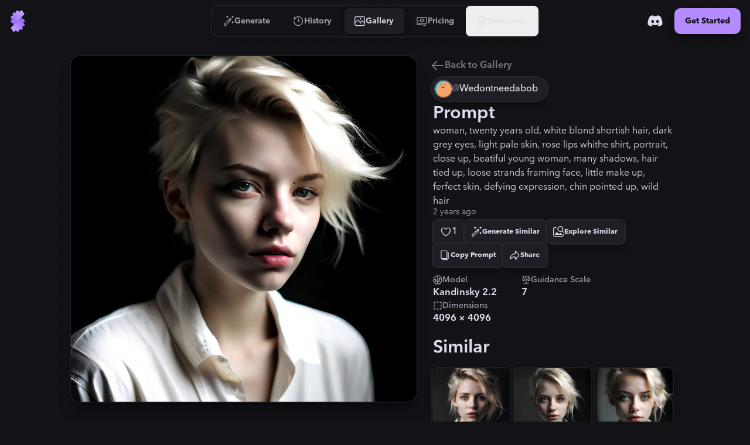

--- FILE ---
content_type: application/javascript; charset=utf-8
request_url: https://stablecog.com/_app/immutable/chunks/infiniteQueryBehavior.C2Zq_CbW.js
body_size: 649
content:
import{e as _,a as E,b as N}from"./utils.CUhJeD3M.js";(function(){try{var a=typeof window<"u"?window:typeof global<"u"?global:typeof self<"u"?self:{},e=new a.Error().stack;e&&(a._sentryDebugIds=a._sentryDebugIds||{},a._sentryDebugIds[e]="7f799650-aed1-404b-bcf7-fbb171c2c779",a._sentryDebugIdIdentifier="sentry-dbid-7f799650-aed1-404b-bcf7-fbb171c2c779")}catch{}})();function T(a){return{onFetch:(e,s)=>{var b,p,h,w,v;const n=e.options,P=(h=(p=(b=e.fetchOptions)==null?void 0:b.meta)==null?void 0:p.fetchMore)==null?void 0:h.direction,d=((w=e.state.data)==null?void 0:w.pages)||[],y=((v=e.state.data)==null?void 0:v.pageParams)||[];let o={pages:[],pageParams:[]},g=0;const m=async()=>{let i=!1;const l=r=>{Object.defineProperty(r,"signal",{enumerable:!0,get:()=>(e.signal.aborted?i=!0:e.signal.addEventListener("abort",()=>{i=!0}),e.signal)})},k=_(e.options,e.fetchOptions),F=async(r,t,u)=>{if(i)return Promise.reject();if(t==null&&r.pages.length)return Promise.resolve(r);const f={queryKey:e.queryKey,pageParam:t,direction:u?"backward":"forward",meta:e.options.meta};l(f);const K=await k(f),{maxPages:q}=e.options,I=u?E:N;return{pages:I(r.pages,K,q),pageParams:I(r.pageParams,t,q)}};if(P&&d.length){const r=P==="backward",t=r?D:c,u={pages:d,pageParams:y},f=t(n,u);o=await F(u,f,r)}else{const r=a??d.length;do{const t=g===0?y[0]??n.initialPageParam:c(n,o);if(g>0&&t==null)break;o=await F(o,t),g++}while(g<r)}return o};e.options.persister?e.fetchFn=()=>{var i,l;return(l=(i=e.options).persister)==null?void 0:l.call(i,m,{queryKey:e.queryKey,meta:e.options.meta,signal:e.signal},s)}:e.fetchFn=m}}}function c(a,{pages:e,pageParams:s}){const n=e.length-1;return e.length>0?a.getNextPageParam(e[n],e,s[n],s):void 0}function D(a,{pages:e,pageParams:s}){var n;return e.length>0?(n=a.getPreviousPageParam)==null?void 0:n.call(a,e[0],e,s[0],s):void 0}function j(a,e){return e?c(a,e)!=null:!1}function Q(a,e){return!e||!a.getPreviousPageParam?!1:D(a,e)!=null}export{Q as a,j as h,T as i};
//# sourceMappingURL=infiniteQueryBehavior.C2Zq_CbW.js.map


--- FILE ---
content_type: application/javascript; charset=utf-8
request_url: https://stablecog.com/_app/immutable/chunks/createMutation.BOr_OAUK.js
body_size: 2155
content:
var z=i=>{throw TypeError(i)};var D=(i,t,e)=>t.has(i)||z("Cannot "+e);var s=(i,t,e)=>(D(i,t,"read from private field"),e?e.call(i):t.get(i)),l=(i,t,e)=>t.has(i)?z("Cannot add the same private member more than once"):t instanceof WeakSet?t.add(i):t.set(i,e),p=(i,t,e,r)=>(D(i,t,"write to private field"),r?r.call(i,e):t.set(i,e),e),u=(i,t,e)=>(D(i,t,"access private method"),e);import{r as B,d as X}from"./entry.UyQpB6Vz.js";import{R as Y,c as Z,n as _,S as $,s as tt,h as H,i as st,d as et}from"./utils.CUhJeD3M.js";import{u as it}from"./useQueryClient.DvJrE_y9.js";import{P as rt}from"./scheduler.Djr8yumE.js";(function(){try{var i=typeof window<"u"?window:typeof global<"u"?global:typeof self<"u"?self:{},t=new i.Error().stack;t&&(i._sentryDebugIds=i._sentryDebugIds||{},i._sentryDebugIds[t]="509a9560-a771-4439-afe4-6cd4335363a2",i._sentryDebugIdIdentifier="sentry-dbid-509a9560-a771-4439-afe4-6cd4335363a2")}catch{}})();var f,o,R,y,w,J,ct=(J=class extends Y{constructor(t){super();l(this,y);l(this,f);l(this,o);l(this,R);this.mutationId=t.mutationId,p(this,o,t.mutationCache),p(this,f,[]),this.state=t.state||W(),this.setOptions(t.options),this.scheduleGc()}setOptions(t){this.options=t,this.updateGcTime(this.options.gcTime)}get meta(){return this.options.meta}addObserver(t){s(this,f).includes(t)||(s(this,f).push(t),this.clearGcTimeout(),s(this,o).notify({type:"observerAdded",mutation:this,observer:t}))}removeObserver(t){p(this,f,s(this,f).filter(e=>e!==t)),this.scheduleGc(),s(this,o).notify({type:"observerRemoved",mutation:this,observer:t})}optionalRemove(){s(this,f).length||(this.state.status==="pending"?this.scheduleGc():s(this,o).remove(this))}continue(){var t;return((t=s(this,R))==null?void 0:t.continue())??this.execute(this.state.variables)}async execute(t){var c,g,M,S,h,m,d,O,G,K,A,F,U,k,T,j,q,L,N,Q;p(this,R,Z({fn:()=>this.options.mutationFn?this.options.mutationFn(t):Promise.reject(new Error("No mutationFn found")),onFail:(n,P)=>{u(this,y,w).call(this,{type:"failed",failureCount:n,error:P})},onPause:()=>{u(this,y,w).call(this,{type:"pause"})},onContinue:()=>{u(this,y,w).call(this,{type:"continue"})},retry:this.options.retry??0,retryDelay:this.options.retryDelay,networkMode:this.options.networkMode,canRun:()=>s(this,o).canRun(this)}));const e=this.state.status==="pending",r=!s(this,R).canStart();try{if(!e){u(this,y,w).call(this,{type:"pending",variables:t,isPaused:r}),await((g=(c=s(this,o).config).onMutate)==null?void 0:g.call(c,t,this));const P=await((S=(M=this.options).onMutate)==null?void 0:S.call(M,t));P!==this.state.context&&u(this,y,w).call(this,{type:"pending",context:P,variables:t,isPaused:r})}const n=await s(this,R).start();return await((m=(h=s(this,o).config).onSuccess)==null?void 0:m.call(h,n,t,this.state.context,this)),await((O=(d=this.options).onSuccess)==null?void 0:O.call(d,n,t,this.state.context)),await((K=(G=s(this,o).config).onSettled)==null?void 0:K.call(G,n,null,this.state.variables,this.state.context,this)),await((F=(A=this.options).onSettled)==null?void 0:F.call(A,n,null,t,this.state.context)),u(this,y,w).call(this,{type:"success",data:n}),n}catch(n){try{throw await((k=(U=s(this,o).config).onError)==null?void 0:k.call(U,n,t,this.state.context,this)),await((j=(T=this.options).onError)==null?void 0:j.call(T,n,t,this.state.context)),await((L=(q=s(this,o).config).onSettled)==null?void 0:L.call(q,void 0,n,this.state.variables,this.state.context,this)),await((Q=(N=this.options).onSettled)==null?void 0:Q.call(N,void 0,n,t,this.state.context)),n}finally{u(this,y,w).call(this,{type:"error",error:n})}}finally{s(this,o).runNext(this)}}},f=new WeakMap,o=new WeakMap,R=new WeakMap,y=new WeakSet,w=function(t){const e=r=>{switch(t.type){case"failed":return{...r,failureCount:t.failureCount,failureReason:t.error};case"pause":return{...r,isPaused:!0};case"continue":return{...r,isPaused:!1};case"pending":return{...r,context:t.context,data:void 0,failureCount:0,failureReason:null,error:null,isPaused:t.isPaused,status:"pending",variables:t.variables,submittedAt:Date.now()};case"success":return{...r,data:t.data,failureCount:0,failureReason:null,error:null,status:"success",isPaused:!1};case"error":return{...r,data:void 0,error:t.error,failureCount:r.failureCount+1,failureReason:t.error,isPaused:!1,status:"error"}}};this.state=e(this.state),_.batch(()=>{s(this,f).forEach(r=>{r.onMutationUpdate(t)}),s(this,o).notify({mutation:this,type:"updated",action:t})})},J);function W(){return{context:void 0,data:void 0,error:null,failureCount:0,failureReason:null,isPaused:!1,status:"idle",variables:void 0,submittedAt:0}}var x,C,a,b,v,E,I,V,nt=(V=class extends ${constructor(t,e){super();l(this,v);l(this,x);l(this,C);l(this,a);l(this,b);p(this,x,t),this.setOptions(e),this.bindMethods(),u(this,v,E).call(this)}bindMethods(){this.mutate=this.mutate.bind(this),this.reset=this.reset.bind(this)}setOptions(t){var r;const e=this.options;this.options=s(this,x).defaultMutationOptions(t),tt(this.options,e)||s(this,x).getMutationCache().notify({type:"observerOptionsUpdated",mutation:s(this,a),observer:this}),e!=null&&e.mutationKey&&this.options.mutationKey&&H(e.mutationKey)!==H(this.options.mutationKey)?this.reset():((r=s(this,a))==null?void 0:r.state.status)==="pending"&&s(this,a).setOptions(this.options)}onUnsubscribe(){var t;this.hasListeners()||(t=s(this,a))==null||t.removeObserver(this)}onMutationUpdate(t){u(this,v,E).call(this),u(this,v,I).call(this,t)}getCurrentResult(){return s(this,C)}reset(){var t;(t=s(this,a))==null||t.removeObserver(this),p(this,a,void 0),u(this,v,E).call(this),u(this,v,I).call(this)}mutate(t,e){var r;return p(this,b,e),(r=s(this,a))==null||r.removeObserver(this),p(this,a,s(this,x).getMutationCache().build(s(this,x),this.options)),s(this,a).addObserver(this),s(this,a).execute(t)}},x=new WeakMap,C=new WeakMap,a=new WeakMap,b=new WeakMap,v=new WeakSet,E=function(){var e;const t=((e=s(this,a))==null?void 0:e.state)??W();p(this,C,{...t,isPending:t.status==="pending",isSuccess:t.status==="success",isError:t.status==="error",isIdle:t.status==="idle",mutate:this.mutate,reset:this.reset})},I=function(t){_.batch(()=>{var e,r,c,g,M,S,h,m;if(s(this,b)&&this.hasListeners()){const d=s(this,C).variables,O=s(this,C).context;(t==null?void 0:t.type)==="success"?((r=(e=s(this,b)).onSuccess)==null||r.call(e,t.data,d,O),(g=(c=s(this,b)).onSettled)==null||g.call(c,t.data,null,d,O)):(t==null?void 0:t.type)==="error"&&((S=(M=s(this,b)).onError)==null||S.call(M,t.error,d,O),(m=(h=s(this,b)).onSettled)==null||m.call(h,void 0,t.error,d,O))}this.listeners.forEach(d=>{d(s(this,C))})})},V);function lt(i,t){const e=it(),r=st(i)?i:B(i),c=new nt(e,rt(r));let g;r.subscribe(h=>{g=(m,d)=>{c.mutate(m,d).catch(et)},c.setOptions(h)});const M=B(c.getCurrentResult(),h=>c.subscribe(_.batchCalls(m=>h(m)))),{subscribe:S}=X(M,h=>({...h,mutate:g,mutateAsync:h.mutate}));return{subscribe:S}}export{ct as M,lt as c};
//# sourceMappingURL=createMutation.BOr_OAUK.js.map


--- FILE ---
content_type: application/javascript; charset=utf-8
request_url: https://stablecog.com/_app/immutable/chunks/scroll.DrxOh7Of.js
body_size: 443
content:
const __vite__mapDeps=(i,m=__vite__mapDeps,d=(m.f||(m.f=["./index.C_xKkHdy.js","./_sentry-release-injection-file.BLkOPz8f.js","./index.CgKVSIL-.js","./index.DuG5FKhb.js","./index.Do2ibfqO.js","./index.C3_l8sRv.js","./index.ZKp4Iz98.js","./index.BtM58ODt.js"])))=>i.map(i=>d[i]);
import{_ as o}from"./48.DGcmymvw.js";import"./_sentry-release-injection-file.BLkOPz8f.js";import{a as s,b as r,c as i}from"./i18n-svelte.CAUhbCpp.js";import{w as n}from"./writableLocal.y48afCq7.js";import{z as l}from"./index.HjkRQ2cl.js";import{w as a}from"./entry.UyQpB6Vz.js";(function(){try{var t=typeof window<"u"?window:typeof global<"u"?global:typeof self<"u"?self:{},e=new t.Error().stack;e&&(t._sentryDebugIds=t._sentryDebugIds||{},t._sentryDebugIds[e]="bb231ff9-2141-4fe0-94fd-0db1230e03a5",t._sentryDebugIdIdentifier="sentry-dbid-bb231ff9-2141-4fe0-94fd-0db1230e03a5")}catch{}})();const d=t=>({}),_={de:()=>o(()=>import("./index.C_xKkHdy.js"),__vite__mapDeps([0,1]),import.meta.url),el:()=>o(()=>import("./index.CgKVSIL-.js"),__vite__mapDeps([2,1]),import.meta.url),en:()=>o(()=>import("./index.DuG5FKhb.js"),__vite__mapDeps([3,1]),import.meta.url),ja:()=>o(()=>import("./index.Do2ibfqO.js"),__vite__mapDeps([4,1]),import.meta.url),ko:()=>o(()=>import("./index.C3_l8sRv.js"),__vite__mapDeps([5,1]),import.meta.url),nl:()=>o(()=>import("./index.ZKp4Iz98.js"),__vite__mapDeps([6,1]),import.meta.url),tr:()=>o(()=>import("./index.BtM58ODt.js"),__vite__mapDeps([7,1]),import.meta.url)},m=(t,e)=>r[t]={...r[t],...e},c=async t=>(await _[t]()).default,v=async t=>{m(t,await c(t)),u(t)},u=t=>void(s[t]=d()),I=["/"],T=["/generate","/voiceover/generate"],A=["/guide","/docs"],R=["/"],p=l.enum(i).nullable(),g=n({key:"localeLS",defaultValue:null,schema:p}),V=a("down"),O=a(!1);export{A as a,T as b,v as c,V as d,g as l,O as n,I as r,R as s};
//# sourceMappingURL=scroll.DrxOh7Of.js.map


--- FILE ---
content_type: application/javascript; charset=utf-8
request_url: https://stablecog.com/_app/immutable/chunks/_sentry-release-injection-file.BLkOPz8f.js
body_size: 110
content:
(function(){try{var e=typeof window<"u"?window:typeof global<"u"?global:typeof self<"u"?self:{},d=new e.Error().stack;d&&(e._sentryDebugIds=e._sentryDebugIds||{},e._sentryDebugIds[d]="8981e97e-52c8-4382-8330-c8fa2e023096",e._sentryDebugIdIdentifier="sentry-dbid-8981e97e-52c8-4382-8330-c8fa2e023096")}catch{}})();var n=typeof window<"u"?window:typeof global<"u"?global:typeof self<"u"?self:{};n.SENTRY_RELEASE={id:"60c02b1cc05de38577cc64f0f92b89f205d21e21"};
//# sourceMappingURL=_sentry-release-injection-file.BLkOPz8f.js.map


--- FILE ---
content_type: application/javascript; charset=utf-8
request_url: https://stablecog.com/_app/immutable/chunks/writableLocal.y48afCq7.js
body_size: 208
content:
import{w as u}from"./entry.UyQpB6Vz.js";import"./_sentry-release-injection-file.BLkOPz8f.js";(function(){try{var e=typeof window<"u"?window:typeof global<"u"?global:typeof self<"u"?self:{},o=new e.Error().stack;o&&(e._sentryDebugIds=e._sentryDebugIds||{},e._sentryDebugIds[o]="a73a252d-f62a-41ce-9a5a-9947b2e15229",e._sentryDebugIdIdentifier="sentry-dbid-a73a252d-f62a-41ce-9a5a-9947b2e15229")}catch{}})();const d=!0,f=d;function c({key:e,defaultValue:o,schema:l,storage:a}){const{set:n,subscribe:i,update:b}=u(o);if(a){const t=a.getItem(e);if(t!==null)try{const r=JSON.parse(t),s=l.parse(r);n(s)}catch(r){console.log(`Error parsing local storage variable "${e}"`,r),a.removeItem(e)}}return{set:t=>{try{const r=l.parse(t),s=JSON.stringify(r);f&&a&&a.setItem(e,s),n(r)}catch(r){console.log(`Error parsing local storage variable "${e}"`,r),a&&a.removeItem(e)}},subscribe:t=>i(t),update:t=>{b(t)},delete:()=>{n(o),localStorage.removeItem(e)}}}function v(e){return c({...e,storage:localStorage})}function y(e){return c({...e,storage:sessionStorage})}export{y as a,f as b,v as w};
//# sourceMappingURL=writableLocal.y48afCq7.js.map


--- FILE ---
content_type: application/javascript; charset=utf-8
request_url: https://stablecog.com/_app/immutable/chunks/ModalWrapper.SjYLj6E-.js
body_size: 1872
content:
import{s as F,m as G,e as z,a as E,f as D,g as k,d as b,c as P,p as h,j as g,i as H,k as V,v as j,r as J,u as K,n as N,o as O,w as Q,b as M,R as U,x as X,q as Z,C as B}from"./scheduler.Djr8yumE.js";import{S as x,i as $,t as C,g as ee,b as y,e as le,c as q,a as L,m as T,d as R}from"./index.CptRM3WW.js";import{I as te}from"./IconButton.BluQDVG0.js";import{I as oe}from"./IconCancel.BftrPq_a.js";import{a as ne,w as se}from"./window.CZky_Op9.js";import{p as S}from"./Portal.BNTSIHkU.js";(function(){try{var l=typeof window<"u"?window:typeof global<"u"?global:typeof self<"u"?self:{},e=new l.Error().stack;e&&(l._sentryDebugIds=l._sentryDebugIds||{},l._sentryDebugIds[e]="9b9e750e-b5d6-458f-aec8-65c3b4d3b2bc",l._sentryDebugIdIdentifier="sentry-dbid-9b9e750e-b5d6-458f-aec8-65c3b4d3b2bc")}catch{}})();const ie=l=>({scrollY:l&64}),W=l=>({scrollY:l[6]});function Y(l){let e,t,r,s;return t=new te({props:{name:"Close",onClick:l[4],$$slots:{default:[ae]},$$scope:{ctx:l}}}),{c(){e=z("div"),q(t.$$.fragment),this.h()},l(i){e=D(i,"DIV",{class:!0});var u=k(e);L(t.$$.fragment,u),u.forEach(b),this.h()},h(){g(e,"class",r="absolute left-1 top-1 z-[102] flex items-center justify-center rounded-full transition duration-150 "+(l[6]&&l[6]>0?"bg-c-bg-secondary/75":"bg-c-bg-secondary/0"))},m(i,u){H(i,e,u),T(t,e,null),s=!0},p(i,u){const _={};u&16&&(_.onClick=i[4]),u&32768&&(_.$$scope={dirty:u,ctx:i}),t.$set(_),(!s||u&64&&r!==(r="absolute left-1 top-1 z-[102] flex items-center justify-center rounded-full transition duration-150 "+(i[6]&&i[6]>0?"bg-c-bg-secondary/75":"bg-c-bg-secondary/0")))&&g(e,"class",r)},i(i){s||(C(t.$$.fragment,i),s=!0)},o(i){y(t.$$.fragment,i),s=!1},d(i){i&&b(e),R(t)}}}function ae(l){let e,t;return e=new oe({props:{class:"h-9 w-9 transition not-touch:group-hover/iconbutton:text-c-primary"}}),{c(){q(e.$$.fragment)},l(r){L(e.$$.fragment,r)},m(r,s){T(e,r,s),t=!0},p:Z,i(r){t||(C(e.$$.fragment,r),t=!0)},o(r){y(e.$$.fragment,r),t=!1},d(r){R(e,r)}}}function re(l){let e,t,r,s,i,u,_,p,c,v,w;const m=l[11].default,d=G(m,l,l[15],W);let a=l[4]&&Y(l);return{c(){e=z("div"),r=E(),s=z("div"),i=z("div"),d&&d.c(),_=E(),a&&a.c(),this.h()},l(o){e=D(o,"DIV",{style:!0,class:!0}),k(e).forEach(b),r=P(o),s=D(o,"DIV",{style:!0,class:!0});var f=k(s);i=D(f,"DIV",{class:!0});var I=k(i);d&&d.l(I),I.forEach(b),_=P(f),a&&a.l(f),f.forEach(b),this.h()},h(){h(e,"width",l[7]+"px"),h(e,"height",l[8]+"px"),g(e,"class",t="fixed left-0 top-0 flex flex-col items-center bg-c-barrier/90 "+(l[5]===1?"z-[1010]":"z-[1000]")+" overflow-hidden"),g(i,"class",u="my-auto flex min-h-full w-full flex-col items-center overflow-auto "+(l[4]?"pt-15":"")+" "+(l[3]?"px-4 py-16":"")),h(s,"width",l[7]+"px"),h(s,"height",l[8]+"px"),g(s,"class",p="fixed left-0 top-0 flex flex-col overflow-hidden "+(l[5]===1?"z-[1011]":"z-[1001]"))},m(o,f){H(o,e,f),l[12](e),H(o,r,f),H(o,s,f),V(s,i),d&&d.m(i,null),l[13](i),V(s,_),a&&a.m(s,null),l[14](s),c=!0,v||(w=[j(S.call(null,e,"body")),J(i,"scroll",l[9]),j(S.call(null,s,"body"))],v=!0)},p(o,[f]){(!c||f&128)&&h(e,"width",o[7]+"px"),(!c||f&256)&&h(e,"height",o[8]+"px"),(!c||f&32&&t!==(t="fixed left-0 top-0 flex flex-col items-center bg-c-barrier/90 "+(o[5]===1?"z-[1010]":"z-[1000]")+" overflow-hidden"))&&g(e,"class",t),d&&d.p&&(!c||f&32832)&&K(d,m,o,o[15],c?O(m,o[15],f,ie):N(o[15]),W),(!c||f&24&&u!==(u="my-auto flex min-h-full w-full flex-col items-center overflow-auto "+(o[4]?"pt-15":"")+" "+(o[3]?"px-4 py-16":"")))&&g(i,"class",u),o[4]?a?(a.p(o,f),f&16&&C(a,1)):(a=Y(o),a.c(),C(a,1),a.m(s,null)):a&&(ee(),y(a,1,1,()=>{a=null}),le()),(!c||f&128)&&h(s,"width",o[7]+"px"),(!c||f&256)&&h(s,"height",o[8]+"px"),(!c||f&32&&p!==(p="fixed left-0 top-0 flex flex-col overflow-hidden "+(o[5]===1?"z-[1011]":"z-[1001]")))&&g(s,"class",p)},i(o){c||(C(d,o),C(a),c=!0)},o(o){y(d,o),y(a),c=!1},d(o){o&&(b(e),b(r),b(s)),l[12](null),d&&d.d(o),l[13](null),a&&a.d(),l[14](null),v=!1,Q(w)}}}function fe(l,e,t){let r,s;M(l,ne,n=>t(7,r=n)),M(l,se,n=>t(8,s=n));let{$$slots:i={},$$scope:u}=e,{hasPadding:_=!0}=e,{onClose:p=void 0}=e,{scrollContainer:c=void 0}=e,{level:v=0}=e,{overflowHiddenClass:w="overflow-hidden-for-modal"}=e,{portalBarrier:m=void 0}=e,{portalContent:d=void 0}=e,a;function o(n){t(6,a=n.currentTarget.scrollTop)}U(()=>{document.body.classList.add(w)}),X(()=>{document.body.classList.remove(w)});function f(n){B[n?"unshift":"push"](()=>{m=n,t(1,m)})}function I(n){B[n?"unshift":"push"](()=>{c=n,t(0,c)})}function A(n){B[n?"unshift":"push"](()=>{d=n,t(2,d)})}return l.$$set=n=>{"hasPadding"in n&&t(3,_=n.hasPadding),"onClose"in n&&t(4,p=n.onClose),"scrollContainer"in n&&t(0,c=n.scrollContainer),"level"in n&&t(5,v=n.level),"overflowHiddenClass"in n&&t(10,w=n.overflowHiddenClass),"portalBarrier"in n&&t(1,m=n.portalBarrier),"portalContent"in n&&t(2,d=n.portalContent),"$$scope"in n&&t(15,u=n.$$scope)},[c,m,d,_,p,v,a,r,s,o,w,i,f,I,A,u]}class be extends x{constructor(e){super(),$(this,e,fe,re,F,{hasPadding:3,onClose:4,scrollContainer:0,level:5,overflowHiddenClass:10,portalBarrier:1,portalContent:2})}}export{be as M};
//# sourceMappingURL=ModalWrapper.SjYLj6E-.js.map


--- FILE ---
content_type: application/javascript; charset=utf-8
request_url: https://stablecog.com/_app/immutable/chunks/previewImageVersion.Q0pbHin_.js
body_size: 66
content:
import"./_sentry-release-injection-file.BLkOPz8f.js";(function(){try{var e=typeof window<"u"?window:typeof global<"u"?global:typeof self<"u"?self:{},d=new e.Error().stack;d&&(e._sentryDebugIds=e._sentryDebugIds||{},e._sentryDebugIds[d]="8135aed3-b58f-4dd6-b5fb-a69eae498655",e._sentryDebugIdIdentifier="sentry-dbid-8135aed3-b58f-4dd6-b5fb-a69eae498655")}catch{}})();const r="v2";export{r as p};
//# sourceMappingURL=previewImageVersion.Q0pbHin_.js.map
